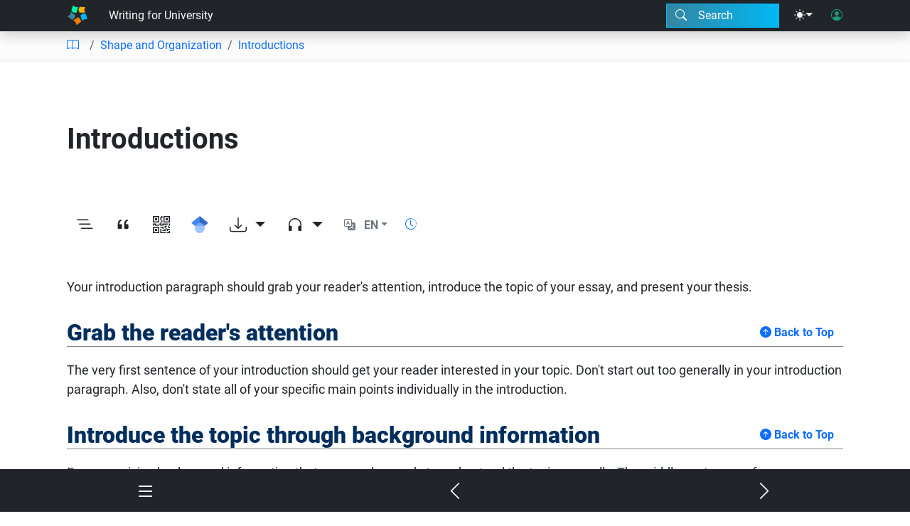

--- FILE ---
content_type: image/svg+xml
request_url: https://edtechbooks.org/images/licenses/nc.svg
body_size: 1418
content:
<?xml version="1.0" encoding="utf-8"?>
<!-- Generator: Adobe Illustrator 27.3.1, SVG Export Plug-In . SVG Version: 6.00 Build 0)  -->
<svg version="1.1" id="Layer_1" xmlns="http://www.w3.org/2000/svg" xmlns:xlink="http://www.w3.org/1999/xlink" x="0px" y="0px"
	 viewBox="0 0 64 64" style="enable-background:new 0 0 64 64;" xml:space="preserve">
<style type="text/css">
	.st0{fill:#FFFFFF;}
</style>
<g>
	<circle class="st0" cx="32" cy="32.2" r="29.5"/>
	<g>
		<path d="M31.9,0c9,0,16.6,3.1,22.7,9.3C60.9,15.4,64,23,64,32c0,9-3,16.5-9.1,22.5C48.4,60.8,40.7,64,31.9,64
			c-8.7,0-16.2-3.2-22.5-9.5C3.1,48.2,0,40.7,0,32c0-8.8,3.1-16.3,9.4-22.7C15.6,3.1,23.1,0,31.9,0z M7.2,23.4
			c-1,2.6-1.4,5.5-1.4,8.6c0,7.1,2.6,13.2,7.8,18.4c5.2,5.1,11.4,7.7,18.5,7.7c7.2,0,13.4-2.6,18.6-7.8c1.9-1.8,3.3-3.7,4.4-5.6
			L43,39.3c-0.4,2-1.4,3.7-3.1,4.9c-1.6,1.3-3.5,2-5.7,2.2v4.9h-3.7v-4.9c-3.5,0-6.8-1.3-9.7-3.8l4.4-4.5c2.1,1.9,4.5,2.9,7.1,2.9
			c1.1,0,2-0.2,2.8-0.7c0.8-0.5,1.2-1.3,1.2-2.5c0-0.8-0.3-1.4-0.9-1.9l-3.1-1.3l-3.8-1.7l-5.1-2.2L7.2,23.4z M32.1,5.7
			c-7.3,0-13.4,2.6-18.5,7.7c-1.3,1.3-2.4,2.7-3.5,4.3l12.2,5.5c0.5-1.7,1.5-3,3-4c1.5-1,3.2-1.6,5.2-1.7v-4.9h3.7v4.9
			c2.9,0.2,5.6,1.1,8,3l-4.2,4.3c-1.8-1.3-3.6-1.9-5.5-1.9c-1,0-1.9,0.2-2.7,0.6c-0.8,0.4-1.2,1-1.2,1.9c0,0.3,0.1,0.5,0.3,0.8
			l4.1,1.8l2.8,1.3l5.1,2.3l16.4,7.3c0.5-2.2,0.8-4.5,0.8-6.9c0-7.4-2.6-13.5-7.7-18.6C45.5,8.3,39.3,5.7,32.1,5.7z"/>
	</g>
</g>
</svg>
